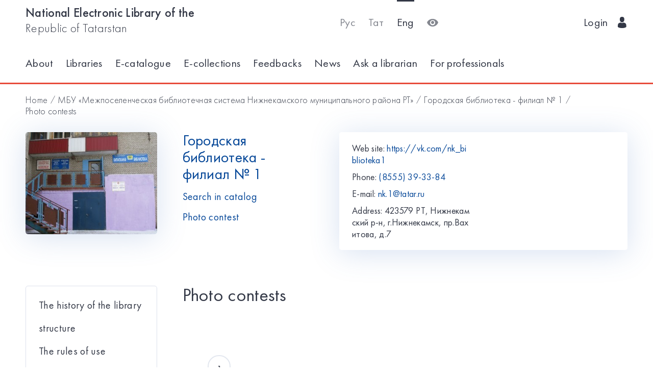

--- FILE ---
content_type: text/html; charset=utf-8
request_url: https://kitap.tatar.ru/en/site/42318025-1/photopolls/?page=1
body_size: 4456
content:




<!DOCTYPE html>
<html>
<head>
    <meta charset="utf-8"/>
    <meta name="viewport" content="width=device-width,initial-scale=1,maximum-scale=1">
    <meta name="format-detection" content="telephone=no">
    <meta name="theme-color" content="#4270ba">
    <meta name="yandex-verification" content="b78ca1c6c877e57d"/>

    <title>Фотоконкурсы / Городская библиотека - филиал № 1</title>

    <meta name="description" content>
    <meta name="keywords" content>
<meta name="proculture-verification" content="a04ee60dcae0f3814a47942dad50e890" />
    <link rel="icon" type="image/ico" href="/static/theme/favicon.ico"/>
    <link rel="stylesheet" href="/static/dist/styles/index.css?erw34rw34r333">
    <script>
        window.CURRENT_LANGUAGE = 'en';
    </script>
</head>
<body>
<div class="content-wrap">

    
    <div class="header-border
        
            header-border_1
        























    ">
        <div class="container">
            <header class="header">
                <button class="header__nav-btn">
                    <i title="Открыть меню" class="icon-menu"></i>
                </button>
                <a class="logo header__logo" href="/en/" title="На главную!">
                    <div class="logo__text">
                        
                            <span>National Electronic Library of the</span>
                            <span>Republic of Tatarstan</span>
                        
                    </div>
                    <div class="logo__text-sm">
                        
                            NEL RT
                        
                    </div>
                </a>
                <ul class="nav nav_tool header__tool">
                    <li class="nav__item ">



                            <a href="/ru/site/42318025-1/photopolls/?page=1"
                            class="nav__link"
                            title="Русский">Рус</a>
                    </li>
                    <li class="nav__item ">



                        <a href="/tt/site/42318025-1/photopolls/?page=1"
                        class="nav__link"
                        title="Татарский">Тат</a>
                    </li>
                    <li class="nav__item nav__item_active">



                        <a href="/en/site/42318025-1/photopolls/?page=1"
                        class="nav__link"
                        title="English">Eng</a>
                    </li>
                    <li class="nav__item">
                        <a class="nav__link bvi-panel-open" href="#">
                            <i class="icon-eye" title="Версия для слабовидящих"></i>
                        </a>
                    </li>
                </ul>
                







    <ul class="nav header__user">











        <li class="nav__item">
            <a class="nav__link" href="/en/accounts/login/">
                
                    Login
                
                &nbsp;&nbsp;<i class="icon-man-user"></i>
            </a>
        </li>
    </ul>


            </header>
            <nav class="nav-wrap">
                <ul class="nav nav_tool">
                    <li class="nav__item ">
                        <a href="/ru/site/42318025-1/photopolls/?page=1"
                           class="nav__link"
                           title="Русский">Рус</a>
                    </li>
                    <li class="nav__item ">
                        <a href="/tt/site/42318025-1/photopolls/?page=1"
                           class="nav__link"
                           title="Татарский">Тат</a>
                    </li>
                    <li class="nav__item nav__item_active">
                        <a href="/en/site/42318025-1/photopolls/?page=1"
                           class="nav__link"
                           title="English">Eng</a>
                    </li>
                </ul>
                








    <ul class="nav nav_user">
        <li class="nav__item">
            <a class="nav__link" href="/en/accounts/registration/">
                
                    Registration
                
            </a>
        </li>
        <li class="nav__item">
            <a class="nav__link" href="/en/accounts/login/">
                
                    Login
                
                &nbsp;&nbsp;<i class="icon-man-user"></i>
            </a>
        </li>
    </ul>

                

<ul class="nav nav_main nav_selected-active">

    <li class="nav__item"> <a href="/en/pages/index/" class="nav__link ">About</a></li>
    <li class="nav__item"> <a href="/en/participants/" class="nav__link ">Libraries</a></li>
    <li class="nav__item"> <a href="/en/ssearch/ecatalog/" class="nav__link  ">E-catalogue</a></li>
    <li class="nav__item"> <a href="/en/ssearch/ecollection/" class="nav__link  ">E-collections</a></li>
    <li class="nav__item"> <a href="/en/guestbook/" class="nav__link ">Feedbacks</a></li>
    <li class="nav__item"> <a href="/en/news/" class="nav__link ">News</a></li>
    <li class="nav__item"> <a href="/en/ask_librarian/" class="nav__link ">Ask a librarian</a></li>
    
    <li class="nav__item"> <a  href="https://help-kitap.tatar.ru" class="nav__link ">For professionals </a></li>
</ul>


            </nav>
        </div>
    </div>
    </div>

    
    
    <main>
        <div class="container">
            
    <nav class="crumb">
        <ol class="crumb__list">
            <li>
                <a href="/en/">
                    
                        Home
                    
                </a>
            </li>
            
                <li>
                    <a href="/en/site/42318025/">МБУ «Межпоселенческая библиотечная система Нижнекамского муниципального района РТ»</a>
                </li>
            
            <li>
                <a href="/en/site/42318025-1/">
                    Городская библиотека - филиал № 1
                </a>
            </li>
            <li>
                <span class="crumb__current">
                    
                        Photo contests
                    
                </span>
            </li>
        </ol>
    </nav>

            <div class="row lib-detail">
                <div class="col-lg-3 col-md-4 col-sm-12">
                    <div class="lib-detail__img-wrap">
                        <span class="lib-detail__img-wrap-icon icon-double-arrow"></span>
                        
                            <img class="lib-detail__img"
                                 src="/media/participant_site/lib_avatars/10/1064832882_nIEQz43.jpg"
                                 alt="Городская библиотека - филиал № 1">
                        
                    </div>
                </div>
                <div class="col-lg-3 col-md-8 col-sm-12">
                    <div class="lib-detail__info">
                        <h1 class="lib-detail__title">
                            <a class="lib-detail__title-link"
                               href="/en/site/42318025-1/"
                               title="На главную страницу библиотеки">
                                Городская библиотека - филиал № 1
                            </a>
                        </h1>
                        
                        <a class="lib-detail__link" href="/en/ssearch/?library=42318025-1"
                           target="_blank">
                            
                                Search in catalog
                            
                        </a>
                        <br>
                        <a class="lib-detail__link" href="/en/site/42318025-1/photopolls/">
                            
                                Photo contest
                            

                        </a>
                    </div>
                </div>
                <ul class="lib-hot-nav">
                    <li class="lib-hot-nav__item">
                        <button id="libraryMenuBtn" class="lib-hot-nav__link">
                            
                                Menu
                            
                        </button>
                    </li>
                    <li class="lib-hot-nav__item">
                        <button id="libraryContactBtn" class="lib-hot-nav__link">
                            
                                Contacts
                            
                        </button>
                    </li>
                </ul>
                <div class="col-lg-6 col-md-12">
                    <div class="lib-contact">
                        <div class="lib-contact__col">
                            <ul class="lib-contact-nav">
                                <li class="lib-contact-nav__item">
                                    <span class="lib-contact-nav__title">
                                        
                                            Web site:
                                        
                                    </span>
                                    
                                        <a class="lib-contact-nav__link" target="_blank" rel="nofollow, noopener"
                                           href="https://vk.com/nk_biblioteka1">https://vk.com/nk_biblioteka1</a>
                                    
                                </li>
                                <li class="lib-contact-nav__item">
                                    <span class="lib-contact-nav__title">
                                        
                                            Phone:
                                        
                                    </span>
                                    
                                        <a class="lib-contact-nav__link"
                                           href="tel:(8555) 39-33-84">(8555) 39-33-84</a>
                                    
                                </li>
                                <li class="lib-contact-nav__item">
                                    <span class="lib-contact-nav__title">E-mail:</span>
                                    
                                        <a class="lib-contact-nav__link"
                                           href="mailto:nk.1@tatar.ru">nk.1@tatar.ru</a>
                                    
                                </li>
                                <li class="lib-contact-nav__item">
                                    <span class="lib-contact-nav__title">

                                        
                                            Address:
                                        
                                    </span>
                                    <span class="lib-contact-nav__text">423579 РТ, Нижнекамский р-н, г.Нижнекамск, пр.Вахитова, д.7
</span>
                                </li>
                            </ul>
                        </div>
                        <div class="lib-contact__col" id="map-lib-item">
                            
                            
                        </div>
                    </div>
                </div>
            </div>
            <div class="row">
                <div class="col-lg-3 col-md-12">
                    

<nav class="lib-nav-wrap">
    
        <ul class="lib-nav">
            
                <li class="lib-nav__item">
                    <a class="lib-nav__link "
                       href="http://kitap.tatar.ru/en/site/42318025-1/pages/Hist/" >The history of the library</a>
                    
                </li>
            
                <li class="lib-nav__item">
                    <a class="lib-nav__link "
                       href="http://kitap.tatar.ru/en/site/42318025-1/pages/Structure/" >structure</a>
                    
                </li>
            
                <li class="lib-nav__item">
                    <a class="lib-nav__link "
                       href="http://kitap.tatar.ru/en/site/42318025-1/pages/polzovanie/" >The rules of use</a>
                    
                </li>
            
        </ul>
    
</nav>

                </div>
                
    <div class="col-lg-7 col-md-12">
        <div class="card-transparent">
            <div class="card-transparent__header">
                <h2 class="card-transparent__title">
                    
                        Photo contests
                    
                </h2>
            </div>
            <div class="list list_mt">
                
            </div>
            


<ul class="pagination">
    
        <li class="disabled"><a href="#">←</a></li>
    

    
        <li class="active">
            <a href="?page=1">1</a>
        </li>
    
    
    

        
            <li class="disabled"><a href="#">→</a></li>
        


</ul>
        </div>
    </div>

            </div>
            <div class="lib-banner">
    
</div>
        </div>
    </main>

<footer class="footer" role="contentinfo">
    <div class="container">
        

<ul class="footer-nav">
    <li class="footer-nav__item"><a class="footer-nav__link" href="/en/pages/index/">About</a></li>
    <li class="footer-nav__item"><a class="footer-nav__link" href="/en/participants/">Libraries</a></li>
    <li class="footer-nav__item"><a class="footer-nav__link" href="/en/ssearch/ecatalog/">E-catalog</a></li>
    <li class="footer-nav__item"><a class="footer-nav__link" href="/en/ssearch/ecollection/">E-collections</a></li>
    <li class="footer-nav__item"><a class="footer-nav__link" href="/en/guestbook/">Feedbacks</a></li>
    <li class="footer-nav__item"><a class="footer-nav__link" href="/en/news/">News</a></li>
    <li class="footer-nav__item"><a class="footer-nav__link" href="/en/ask_librarian/">Ask a librarian</a></li>
    
    <li class="footer-nav__item"><a class="footer-nav__link" href="https://help-kitap.tatar.ru">For professionals </a></li>
</ul>
        <ul class="footer-nav">
            <li class="footer-nav__item">
                <a class="footer-nav__link" href="/en/" title="На главную!">
                    
                        <span>National Electronic Library of the</span>
                        <span>Republic of Tatarstan</span>
                    
                </a>
            </li>
            <li class="footer-nav__item">
                <a class="footer-nav__link" href="https://digital.tatarstan.ru" target="_blank"
                   rel="nofollow, noopener">
                    
                        Ministry of Digitalization of Public Administration, Information Technologies and Communications of the Republic of Tatarstan
                    

                </a>
            </li>
        </ul>
    </div>
</footer>
</div>

<div class="nav-mask"></div>
<div class="search-mask"></div>
<div class="record-mask"></div>
<div class="ask-mask"></div>

<script src="/static/dist/vendors/jquery-2.2.4.min.js"></script>
<script src="/static/dist/vendors/swiper/js/swiper.min.js"></script>
<script src="/static/dist/vendors/micromodal/micromodal.min.js"></script>
<script src="/static/dist/js/main.js"></script>
<script src="/static/dist/vendors/visually/button-visually-impaired/js/responsivevoice.min.js"></script>
<script src="/static/dist/js/bvi-init-panel.js"></script>
<script src="/static/dist/js/bvi.js"></script>
<script src="/static/dist/vendors/visually/button-visually-impaired/js/js.cookie.js"></script>
<script src="//yastatic.net/es5-shims/0.0.2/es5-shims.min.js"></script>
<script src="//yastatic.net/share2/share.js"></script>
<script src="/static/js/lodash.compat.min.js"></script>
<script src="/static/js/browser-polyfill.min.js"></script>
<script src="/static/js/browser.min.js"></script>
<script src="/static/js/system.js"></script>
<script src="//api-maps.yandex.ru/2.1/?lang=ru_RU" type="text/javascript"></script>
<script>
    System.config({
        map: {
            eventemitter3: '/static/js/eventemitter3.js',
            jquery: '/static/js/jquery.min.js',
            lodash: '/static/js/lodash.compat.min.js',
            //'owl-carousel': '/static/dist/vendors/owl-carousel/owl.carousel.min.js',
            react: '/static/js/react-with-addons.min.js',
            typehead: '/static/js/typeahead.jquery.min.js',
        },
        baseURL: '/static/apps',
        transpiler: 'babel'
    });
    System.import('base.js');
</script>

    
    
    <script>
        System.import('index/index.js');
    </script>

    <script type="text/javascript">
        (function () {
            'use strict';
            ymaps.ready(init);
            var coords = [55.642925, 51.845099];

            function init() {
                var orgMap = new ymaps.Map(document.getElementById('map-lib-item'), {
                    center: coords,
                    zoom: 12
                });
                var orgPlacemark = new ymaps.Placemark(
                    coords,
                    {
                        content: 'Городская библиотека - филиал № 1',
                        balloonContent: '<p>Адрес: <p>423579 РТ, Нижнекамский р-н, г.Нижнекамск, пр.Вахитова, д.7<br /></p></p>'
                    }
                );
                orgMap.geoObjects.add(orgPlacemark);
            }
        })();

    </script>


<script>
    $(function () {
        var CURRENT_LANGUAGE = 'en';
        $('.delete').on('click', function () {
            var translate = {
                'ru': 'Уверены, что хотите удалить?',
                'tt': 'Ышанабыз, нәрсә телисез икән, бетерә?',
                'en': 'Are you sure you want to delete it?'
            };
            return confirm(translate[CURRENT_LANGUAGE]);
        });
    });
</script>

<!-- Yandex.Metrika counter -->
<script type="text/javascript">(function (d, w, c) {
    (w[c] = w[c] || []).push(function () {
        try {
            w.yaCounter17301607 = new Ya.Metrika({id: 17301607, enableAll: true, webvisor: true});
        } catch (e) {
        }
    });
    var n = d.getElementsByTagName("script")[0], s = d.createElement("script"), f = function () {
        n.parentNode.insertBefore(s, n);
    };
    s.type = "text/javascript";
    s.async = true;
    s.src = (d.location.protocol == "https:" ? "https:" : "http:") + "//mc.yandex.ru/metrika/watch.js";
    if (w.opera == "[object Opera]") {
        d.addEventListener("DOMContentLoaded", f);
    } else {
        f();
    }
})(document, window, "yandex_metrika_callbacks");</script>
<noscript>
    <div><img src="//mc.yandex.ru/watch/17301607" style="position:absolute; left:-9999px;" alt=""/></div>
</noscript>
<!-- /Yandex.Metrika counter -->


<!-- Yandex.Metrika counter -->
<script type="text/javascript">
    (function (d, w, c) {
        (w[c] = w[c] || []).push(function () {
            try {
                w.yaCounter28345621 = new Ya.Metrika({
                    id: 28345621,
                    clickmap: true,
                    trackLinks: true,
                    accurateTrackBounce: true
                });
            } catch (e) {
            }
        });
        var n = d.getElementsByTagName("script")[0],
            s = d.createElement("script"),
            f = function () {
                n.parentNode.insertBefore(s, n);
            };
        s.type = "text/javascript";
        s.async = true;
        s.src = (d.location.protocol == "https:" ? "https:" : "http:") + "//mc.yandex.ru/metrika/watch.js";
        if (w.opera == "[object Opera]") {
            d.addEventListener("DOMContentLoaded", f, false);
        } else {
            f();
        }
    })(document, window, "yandex_metrika_callbacks");
</script>
<noscript>
    <div><img src="//mc.yandex.ru/watch/28345621" style="position:absolute; left:-9999px;" alt=""/></div>
</noscript>
<!-- /Yandex.Metrika counter -->















<script>
    $(function () {
        $.get('/en/statistics/api/watch/');
    });
</script>
<script src="https://culturaltracking.ru/static/js/spxl.js?pixelId=5735" data-pixel-id="5735"></script>













</body>
</html>
<!-- app mac1  -->
<!--  None -->
<!-- dev -->
